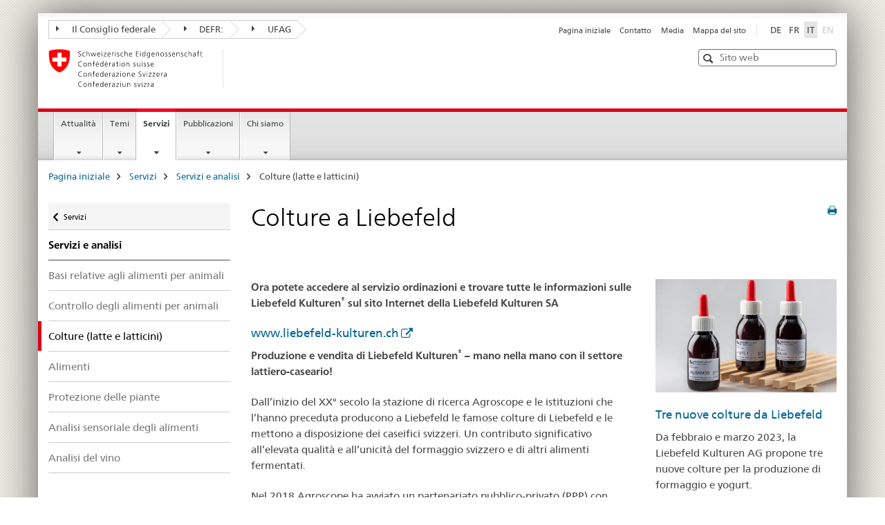

--- FILE ---
content_type: text/html;charset=utf-8
request_url: https://www.agroscope.admin.ch/agroscope/it/home/servizi/sostegno/kulturen.html
body_size: 11109
content:

<!DOCTYPE HTML>
<!--[if lt IE 7 ]> <html lang="it" class="no-js ie6 oldie"> <![endif]-->
<!--[if IE 7 ]> <html lang="it" class="no-js ie7 oldie"> <![endif]-->
<!--[if IE 8 ]> <html lang="it" class="no-js ie8 oldie"> <![endif]-->
<!--[if IE 9 ]> <html lang="it" class="no-js ie9"> <![endif]-->
<!--[if gt IE 9 ]><!--><html lang="it" class="no-js no-ie"> <!--<![endif]-->


    
<head>
    
    


	
	
		<title>Colture a Liebefeld</title>
	
	


<meta charset="utf-8" />
<meta http-equiv="X-UA-Compatible" content="IE=edge" />
<meta name="viewport" content="width=device-width, initial-scale=1.0" />
<meta http-equiv="cleartype" content="on" />


	<meta name="msapplication-TileColor" content="#ffffff"/>
	<meta name="msapplication-TileImage" content="/etc/designs/core/frontend/guidelines/img/ico/mstile-144x144.png"/>
	<meta name="msapplication-config" content="/etc/designs/core/frontend/guidelines/img/ico/browserconfig.xml"/>



	
	
		
			<meta name="description" content="Für die Herstellung von Käse, Joghurt und weiteren fermentierten Milchprodukten müssen der Milch Mikroorganismen zugesetzt werden. Agroscope verkauft die Kulturen hauptsächlich an gewerbliche Käsereien in der ganzen Schweiz. " />
		
	




	<meta name="google-site-verification" content="9zTi5rX7HBnTEg6dPPdrJBbiMJd1uJpE8xnm7cfoEKU" />


<meta name="language" content="it" />
<meta name="author" content="Agroscope" />




	<!-- current page in other languages -->
	
		<link rel="alternate" type="text/html" href="/agroscope/de/home/services/dienste/kulturen.html" hreflang="de" lang="de"/>
	
		<link rel="alternate" type="text/html" href="/agroscope/it/home/servizi/sostegno/kulturen.html" hreflang="it" lang="it"/>
	
		<link rel="alternate" type="text/html" href="/agroscope/fr/home/services/soutien/kulturen.html" hreflang="fr" lang="fr"/>
	




	<meta name="twitter:card" content="summary"/>
	
	
		<meta property="og:url" content="https://www.agroscope.admin.ch/agroscope/it/home/services/dienste/kulturen.html"/>
	
	<meta property="og:type" content="article"/>
	
		<meta property="og:title" content="Colture a Liebefeld"/>
	
	
		<meta property="og:description" content="Für die Herstellung von Käse, Joghurt und weiteren fermentierten Milchprodukten müssen der Milch Mikroorganismen zugesetzt werden. Agroscope verkauft die Kulturen hauptsächlich an gewerbliche Käsereien in der ganzen Schweiz. "/>
	
	






    









	<!--style type="text/css" id="antiClickjack">body{display:none !important;}</style-->
	<script type="text/javascript">

		var styleElement = document.createElement('STYLE');
		styleElement.setAttribute('id', 'antiClickjack');
		styleElement.setAttribute('type', 'text/css');
		styleElement.innerHTML = 'body {display:none !important;}';
		document.getElementsByTagName('HEAD')[0].appendChild(styleElement);

		if (self === top) {
			var antiClickjack = document.getElementById("antiClickjack");
			antiClickjack.parentNode.removeChild(antiClickjack);
		} else {
			top.location = self.location;
		}
	</script>




<script src="/etc.clientlibs/clientlibs/granite/jquery.min.js"></script>
<script src="/etc.clientlibs/clientlibs/granite/utils.min.js"></script>



	<script>
		Granite.I18n.init({
			locale: "it",
			urlPrefix: "/libs/cq/i18n/dict."
		});
	</script>



	<link rel="stylesheet" href="/etc/designs/core/frontend/guidelines.min.css" type="text/css">

	<link rel="stylesheet" href="/etc/designs/core/frontend/modules.min.css" type="text/css">

	
	<link rel="shortcut icon" href="/etc/designs/core/frontend/guidelines/img/ico/favicon.ico">
	<link rel="apple-touch-icon" sizes="57x57" href="/etc/designs/core/frontend/guidelines/img/ico/apple-touch-icon-57x57.png"/>
	<link rel="apple-touch-icon" sizes="114x114" href="/etc/designs/core/frontend/guidelines/img/ico/apple-touch-icon-114x114.png"/>
	<link rel="apple-touch-icon" sizes="72x72" href="/etc/designs/core/frontend/guidelines/img/ico/apple-touch-icon-72x72.png"/>
	<link rel="apple-touch-icon" sizes="144x144" href="/etc/designs/core/frontend/guidelines/img/ico/apple-touch-icon-144x144.png"/>
	<link rel="apple-touch-icon" sizes="60x60" href="/etc/designs/core/frontend/guidelines/img/ico/apple-touch-icon-60x60.png"/>
	<link rel="apple-touch-icon" sizes="120x120" href="/etc/designs/core/frontend/guidelines/img/ico/apple-touch-icon-120x120.png"/>
	<link rel="apple-touch-icon" sizes="76x76" href="/etc/designs/core/frontend/guidelines/img/ico/apple-touch-icon-76x76.png"/>
	<link rel="icon" type="image/png" href="/etc/designs/core/frontend/guidelines/img/ico/favicon-96x96.png" sizes="96x96"/>
	<link rel="icon" type="image/png" href="/etc/designs/core/frontend/guidelines/img/ico/favicon-16x16.png" sizes="16x16"/>
	<link rel="icon" type="image/png" href="/etc/designs/core/frontend/guidelines/img/ico/favicon-32x32.png" sizes="32x32"/>







	<!--[if lt IE 9]>
		<script src="https://cdnjs.cloudflare.com/polyfill/v2/polyfill.js?version=4.8.0"></script>
	<![endif]-->



    



    
        

	

    

</head>


    

<body class="mod mod-layout   skin-layout-template-contentpagewide" data-glossary="/agroscope/it/home.glossaryjs.json">

<div class="mod mod-contentpagewide">
<ul class="access-keys" role="navigation">
    <li><a href="/agroscope/it/home.html" accesskey="0">Homepage</a></li>
    
    <li><a href="#main-navigation" accesskey="1">Main navigation</a></li>
    
    
    <li><a href="#content" accesskey="2">Content area</a></li>
    
    
    <li><a href="#site-map" accesskey="3">Sitemap</a></li>
    
    
    <li><a href="#search-field" accesskey="4">Search</a></li>
    
</ul>
</div>

<!-- begin: container -->
<div class="container container-main">

    


<header style="background-size: cover; background-image:" role="banner">
	

	<div class="clearfix">
		
			


	



	<nav class="navbar treecrumb pull-left">

		
		
			<h2 class="sr-only">Treecrumb amministrazione federale</h2>
		

		
			
				<ul class="nav navbar-nav">
				

						

						
						<li class="dropdown">
							
							
								
									<a id="federalAdministration-dropdown" href="#" aria-label="Il Consiglio federale" class="dropdown-toggle" data-toggle="dropdown"><span class="icon icon--right"></span> Il Consiglio federale</a>
								
								
							

							
								
								<ul class="dropdown-menu" role="menu" aria-labelledby="federalAdministration-dropdown">
									
										
										<li class="dropdown-header">
											
												
													<a href="https://www.admin.ch/gov/it/pagina-iniziale.html" aria-label="Il Consiglio federale admin.ch" target="_blank" title="">Il Consiglio federale admin.ch</a>
												
												
											

											
											
												
													<ul>
														<li>
															
																
																
																
																	<a href="http://www.bk.admin.ch/index.html?lang=it" aria-label="CaF: Cancelleria federale" target="_blank" title=""> CaF: Cancelleria federale</a>
																
															
														</li>
													</ul>
												
											
												
													<ul>
														<li>
															
																
																
																
																	<a href="http://www.eda.admin.ch/eda/it/home.html" aria-label="DFAE: Dipartimento federale degli affari esteri" target="_blank" title=""> DFAE: Dipartimento federale degli affari esteri</a>
																
															
														</li>
													</ul>
												
											
												
													<ul>
														<li>
															
																
																
																
																	<a href="https://www.edi.admin.ch/edi/it/home.html" aria-label="DFI: Dipartimento federale dell&#39;interno" target="_blank" title=""> DFI: Dipartimento federale dell&#39;interno</a>
																
															
														</li>
													</ul>
												
											
												
													<ul>
														<li>
															
																
																
																
																	<a href="http://www.ejpd.admin.ch/content/ejpd/it/home.html" aria-label="DFGP: Dipartimento federale di giustizia e polizia" target="_blank" title=""> DFGP: Dipartimento federale di giustizia e polizia</a>
																
															
														</li>
													</ul>
												
											
												
													<ul>
														<li>
															
																
																
																
																	<a href="http://www.vbs.admin.ch/it/home.html" aria-label="DDPS: Dipartimento federale della difesa, della protezione della popolazione e dello sport" target="_blank" title=""> DDPS: Dipartimento federale della difesa, della protezione della popolazione e dello sport</a>
																
															
														</li>
													</ul>
												
											
												
													<ul>
														<li>
															
																
																
																
																	<a href="https://www.efd.admin.ch/efd/it/home.html" aria-label="DFF: Dipartimento federale delle finanze" target="_blank" title=""> DFF: Dipartimento federale delle finanze</a>
																
															
														</li>
													</ul>
												
											
												
													<ul>
														<li>
															
																
																
																
																	<a href="https://www.wbf.admin.ch/wbf/it/home.html" aria-label="DEFR: Dipartimento federale dell&#39;economia, della formazione e della ricerca" target="_blank" title=""> DEFR: Dipartimento federale dell&#39;economia, della formazione e della ricerca</a>
																
															
														</li>
													</ul>
												
											
												
													<ul>
														<li>
															
																
																
																
																	<a href="https://www.uvek.admin.ch/uvek/it/home.html" aria-label="DATEC: Dipartimento federale dell&#39;ambiente, dei trasporti, dell&#39;energia e delle comunicazioni" target="_blank" title=""> DATEC: Dipartimento federale dell&#39;ambiente, dei trasporti, dell&#39;energia e delle comunicazioni</a>
																
															
														</li>
													</ul>
												
											
										</li>
									
								</ul>
							
						</li>
					

						

						
						<li class="dropdown">
							
							
								
									<a id="departement-dropdown" href="#" aria-label="DEFR:" class="dropdown-toggle" data-toggle="dropdown"><span class="icon icon--right"></span> DEFR:</a>
								
								
							

							
								
								<ul class="dropdown-menu" role="menu" aria-labelledby="departement-dropdown">
									
										
										<li class="dropdown-header">
											
												
													<a href="https://www.wbf.admin.ch/wbf/it/home.html" aria-label="DEFR: Dipartimento federale dell&#39;economia, della formazione e della ricerca" target="_blank" title="">DEFR: Dipartimento federale dell&#39;economia, della formazione e della ricerca</a>
												
												
											

											
											
												
													<ul>
														<li>
															
																
																
																
																	<a href="https://www.seco.admin.ch/seco/it/home.html" aria-label="SECO: Segreteria di Stato dell&#39;economia" target="_blank" title=""> SECO: Segreteria di Stato dell&#39;economia</a>
																
															
														</li>
													</ul>
												
											
												
													<ul>
														<li>
															
																
																
																
																	<a href="https://www.sbfi.admin.ch/sbfi/it/home.html" aria-label="SEFRI: La Segreteria di Stato per la formazione, la ricerca e l’innovazione" target="_blank" title=""> SEFRI: La Segreteria di Stato per la formazione, la ricerca e l’innovazione</a>
																
															
														</li>
													</ul>
												
											
												
													<ul>
														<li>
															
																
																
																
																	<a href="https://www.bwl.admin.ch/bwl/it/home.html" aria-label="UFAE: Ufficio federale per l&#39;approvvigionamento economico del Paese" target="_blank" title=""> UFAE: Ufficio federale per l&#39;approvvigionamento economico del Paese</a>
																
															
														</li>
													</ul>
												
											
												
													<ul>
														<li>
															
																
																
																
																	<a href="https://www.bwo.admin.ch/bwo/it/home.html" aria-label="UFAB: Ufficio federale delle abitazioni" target="_blank" title=""> UFAB: Ufficio federale delle abitazioni</a>
																
															
														</li>
													</ul>
												
											
												
													<ul>
														<li>
															
																
																
																
																	<a href="https://www.kti.admin.ch/kti/it/home.html" aria-label="CTI: Commissione per la tecnologia e l&#39;innovazione" target="_blank" title=""> CTI: Commissione per la tecnologia e l&#39;innovazione</a>
																
															
														</li>
													</ul>
												
											
												
													<ul>
														<li>
															
																
																
																
																	<a href="https://www.zivi.admin.ch/zivi/it/home.html" aria-label="CIVI: Ufficio federale del servizio civile" target="_blank" title=""> CIVI: Ufficio federale del servizio civile</a>
																
															
														</li>
													</ul>
												
											
												
													<ul>
														<li>
															
																
																
																
																	<a href="https://www.konsum.admin.ch/bfk/it/home.html" aria-label="UFDC: Ufficio federale del consumo" target="_blank" title=""> UFDC: Ufficio federale del consumo</a>
																
															
														</li>
													</ul>
												
											
												
													<ul>
														<li>
															
																
																
																
																	<a href="https://www.preisueberwacher.admin.ch/pue/it/home.html" aria-label="SPR: Sorveglianza dei prezzi" target="_blank" title=""> SPR: Sorveglianza dei prezzi</a>
																
															
														</li>
													</ul>
												
											
												
													<ul>
														<li>
															
																
																
																
																	<a href="https://www.weko.admin.ch/weko/it/home.html" aria-label="COMCO: Commissione della concorrenza" target="_blank" title=""> COMCO: Commissione della concorrenza</a>
																
															
														</li>
													</ul>
												
											
										</li>
									
								</ul>
							
						</li>
					

						

						
						<li class="dropdown">
							
							
								
								
									<a id="federalOffice-dropdown" href="#" aria-label="UFAG" class="dropdown-toggle"><span class="icon icon--right"></span> UFAG</a>
								
							

							
						</li>
					
				</ul>
			
			
		
	</nav>




		

		
<!-- begin: metanav -->
<section class="nav-services clearfix">
	
	
		


	
	<h2>Colture a Liebefeld</h2>

	

		
		

		<nav class="nav-lang">
			<ul>
				
					<li>
						
							
							
								<a href="/agroscope/de/home/services/dienste/kulturen.html" lang="de" title="tedesco" aria-label="tedesco">DE</a>
							
							
						
					</li>
				
					<li>
						
							
							
								<a href="/agroscope/fr/home/services/soutien/kulturen.html" lang="fr" title="francese" aria-label="francese">FR</a>
							
							
						
					</li>
				
					<li>
						
							
								<a class="active" lang="it" title="italiano selected" aria-label="italiano selected">IT</a>
							
							
							
						
					</li>
				
					<li>
						
							
							
							
								<a class="disabled" lang="en" title="inglese" aria-label="inglese">EN<span class="sr-only">disabled</span></a>
							
						
					</li>
				
			</ul>
		</nav>

	


		
		

    
        
            
            

                
                <h2 class="sr-only">Service navigation</h2>

                <nav class="nav-service">
                    <ul>
                        
                        
                            <li><a href="/agroscope/it/home.html" title="Pagina iniziale" aria-label="Pagina iniziale" data-skipextcss="true">Pagina iniziale</a></li>
                        
                            <li><a href="/agroscope/it/home/chi-siamo/sedi-contatti.html" title="Contatto" aria-label="Contatto" data-skipextcss="true">Contatto</a></li>
                        
                            <li><a href="/agroscope/it/home/attualita/servizio-media.html" title="Media" aria-label="Media" data-skipextcss="true">Media</a></li>
                        
                            <li><a href="/agroscope/it/home/sitemap.html" title="Mappa del sito" aria-label="Mappa del sito" data-skipextcss="true">Mappa del sito</a></li>
                        
                    </ul>
                </nav>

            
        
    


	
	
</section>
<!-- end: metanav -->

	</div>

	
		

	
	
		
<div class="mod mod-logo">
    
        
            
                <a href="/agroscope/it/home.html" class="brand hidden-xs" id="logo" title="Pagina iniziale" aria-label="Pagina iniziale">
                    <img src="/etc/designs/core/frontend/guidelines/img/logo-CH.svg" onerror="this.onerror=null; this.src='/etc/designs/core/frontend/guidelines/img/logo-CH.png'" alt="Agroscope"/>
                </a>
                
            
        
        
    
</div>

	


	

 	
		


	



	
	
		

<div class="mod mod-searchfield">

	
		

		
			

			<!-- begin: sitesearch desktop-->
			<div class="mod mod-searchfield global-search global-search-standard">
				<form action="/agroscope/it/home/ricerca.html" class="form-horizontal form-search pull-right">
					<h2 class="sr-only">Ricerca</h2>
					<label for="search-field" class="sr-only"></label>
					<input id="search-field" name="query" class="form-control search-field" type="text" placeholder="Sito web"/>
                    <button class="icon icon--search icon--before" tabindex="0" role="button">
                        <span class="sr-only"></span>
                    </button>
                    <button class="icon icon--close icon--after search-reset" tabindex="0" role="button"><span class="sr-only"></span></button>
					<div class="search-results">
						<div class="search-results-list"></div>
					</div>
				</form>
			</div>
			<!-- end: sitesearch desktop-->

		
	

</div>

	



	

	

 	


</header>



    


	
	
		

<div class="mod mod-mainnavigation">

	<!-- begin: mainnav -->
	<div class="nav-main yamm navbar" id="main-navigation">

		<h2 class="sr-only">
			Navigazione principale
		</h2>

		
			


<!-- mobile mainnav buttonbar -->
 <section class="nav-mobile">
	<div class="table-row">
		<div class="nav-mobile-header">
			<div class="table-row">
				<span class="nav-mobile-logo">
					
						
						
							<img src="/etc/designs/core/frontend/guidelines/img/swiss.svg" onerror="this.onerror=null; this.src='/etc/designs/core/frontend/guidelines/img/swiss.png'" alt="Agroscope"/>
						
					
				</span>
				<h2>
					<a href="/agroscope/it/home.html" title="Pagina iniziale" aria-label="Pagina iniziale">Agroscope</a>
				</h2>
			</div>
		</div>
		<div class="table-cell dropdown">
			<a href="#" class="nav-mobile-menu dropdown-toggle" data-toggle="dropdown">
				<span class="icon icon--menu"></span>
			</a>
			<div class="drilldown dropdown-menu" role="menu">
				<div class="drilldown-container">
					<nav class="nav-page-list">
						
							<ul aria-controls="submenu">
								
									
									
										<li>
											
												
												
													<a href="/agroscope/it/home/attualita.html">Attualità</a>
												
											
										</li>
									
								
							</ul>
						
							<ul aria-controls="submenu">
								
									
									
										<li>
											
												
												
													<a href="/agroscope/it/home/temi.html">Temi</a>
												
											
										</li>
									
								
							</ul>
						
							<ul aria-controls="submenu">
								
									
									
										<li>
											
												
												
													<a href="/agroscope/it/home/servizi.html">Servizi</a>
												
											
										</li>
									
								
							</ul>
						
							<ul aria-controls="submenu">
								
									
									
										<li>
											
												
												
													<a href="/agroscope/it/home/pubblicazioni.html">Pubblicazioni</a>
												
											
										</li>
									
								
							</ul>
						
							<ul aria-controls="submenu">
								
									
									
										<li>
											
												
												
													<a href="/agroscope/it/home/chi-siamo.html">Chi siamo</a>
												
											
										</li>
									
								
							</ul>
						

						<button class="yamm-close-bottom" aria-label="Chiudere">
							<span class="icon icon--top" aria-hidden="true"></span>
						</button>
					</nav>
				</div>
			</div>
		</div>
		<div class="table-cell dropdown">
			<a href="#" class="nav-mobile-menu dropdown-toggle" data-toggle="dropdown">
				<span class="icon icon--search"></span>
			</a>
			<div class="dropdown-menu" role="menu">
				
				



	
		


<div class="mod mod-searchfield">

    
        <div class="mod mod-searchfield global-search global-search-mobile">
            <form action="/agroscope/it/home/ricerca.html" class="form  mod-searchfield-mobile" role="form">
                <h2 class="sr-only">Ricerca</h2>
                <label for="search-field-phone" class="sr-only">
                    
                </label>
                <input id="search-field-phone" name="query" class="search-input form-control" type="text" placeholder="Sito web"/>
                <button class="icon icon--search icon--before" tabindex="0" role="button">
                    <span class="sr-only"></span>
                </button>
                <button class="icon icon--close icon--after search-reset" tabindex="0" role="button"><span class="sr-only"></span></button>

                <div class="search-results">
                    <div class="search-results-list"></div>
                </div>
            </form>
        </div>
    

</div>

	
	


				
			</div>
		</div>
	</div>
</section>

		

		
		<ul class="nav navbar-nav" aria-controls="submenu">

			
			

				
                
				

				<li class="dropdown yamm-fw  ">
					
						
			      		
							<a href="/agroscope/it/home/attualita.html" aria-label="Attualità" class="dropdown-toggle" data-toggle="dropdown" data-url="/agroscope/it/home/aktuell/_jcr_content/par.html">Attualità</a>
							
							<ul class="dropdown-menu" role="menu" aria-controls="submenu">
								<li>
									<div class="yamm-content container-fluid">
										<div class="row">
											<div class="col-sm-12">
												<button class="yamm-close btn btn-link icon icon--after icon--close pull-right">Chiudere</button>
											</div>
										</div>
										<div class="row">
											<div class="col-md-12 main-column">

											</div>
										</div>
										<br><br><br>
										<button class="yamm-close-bottom" aria-label="Chiudere"><span class="icon icon--top"></span></button>
									</div>
								</li>
							</ul>
						
					
				</li>
			

				
                
				

				<li class="dropdown yamm-fw  ">
					
						
			      		
							<a href="/agroscope/it/home/temi.html" aria-label="Temi" class="dropdown-toggle" data-toggle="dropdown" data-url="/agroscope/it/home/themen/_jcr_content/par.html">Temi</a>
							
							<ul class="dropdown-menu" role="menu" aria-controls="submenu">
								<li>
									<div class="yamm-content container-fluid">
										<div class="row">
											<div class="col-sm-12">
												<button class="yamm-close btn btn-link icon icon--after icon--close pull-right">Chiudere</button>
											</div>
										</div>
										<div class="row">
											<div class="col-md-12 main-column">

											</div>
										</div>
										<br><br><br>
										<button class="yamm-close-bottom" aria-label="Chiudere"><span class="icon icon--top"></span></button>
									</div>
								</li>
							</ul>
						
					
				</li>
			

				
                
				

				<li class="dropdown yamm-fw  current">
					
						
			      		
							<a href="/agroscope/it/home/servizi.html" aria-label="Servizi" class="dropdown-toggle" data-toggle="dropdown" data-url="/agroscope/it/home/services/_jcr_content/par.html">Servizi<span class="sr-only">current page</span></a>
							
							<ul class="dropdown-menu" role="menu" aria-controls="submenu">
								<li>
									<div class="yamm-content container-fluid">
										<div class="row">
											<div class="col-sm-12">
												<button class="yamm-close btn btn-link icon icon--after icon--close pull-right">Chiudere</button>
											</div>
										</div>
										<div class="row">
											<div class="col-md-12 main-column">

											</div>
										</div>
										<br><br><br>
										<button class="yamm-close-bottom" aria-label="Chiudere"><span class="icon icon--top"></span></button>
									</div>
								</li>
							</ul>
						
					
				</li>
			

				
                
				

				<li class="dropdown yamm-fw  ">
					
						
			      		
							<a href="/agroscope/it/home/pubblicazioni.html" aria-label="Pubblicazioni" class="dropdown-toggle" data-toggle="dropdown" data-url="/agroscope/it/home/publikationen/_jcr_content/par.html">Pubblicazioni</a>
							
							<ul class="dropdown-menu" role="menu" aria-controls="submenu">
								<li>
									<div class="yamm-content container-fluid">
										<div class="row">
											<div class="col-sm-12">
												<button class="yamm-close btn btn-link icon icon--after icon--close pull-right">Chiudere</button>
											</div>
										</div>
										<div class="row">
											<div class="col-md-12 main-column">

											</div>
										</div>
										<br><br><br>
										<button class="yamm-close-bottom" aria-label="Chiudere"><span class="icon icon--top"></span></button>
									</div>
								</li>
							</ul>
						
					
				</li>
			

				
                
				

				<li class="dropdown yamm-fw  ">
					
						
			      		
							<a href="/agroscope/it/home/chi-siamo.html" aria-label="Chi siamo" class="dropdown-toggle" data-toggle="dropdown" data-url="/agroscope/it/home/ueberuns/_jcr_content/par.html">Chi siamo</a>
							
							<ul class="dropdown-menu" role="menu" aria-controls="submenu">
								<li>
									<div class="yamm-content container-fluid">
										<div class="row">
											<div class="col-sm-12">
												<button class="yamm-close btn btn-link icon icon--after icon--close pull-right">Chiudere</button>
											</div>
										</div>
										<div class="row">
											<div class="col-md-12 main-column">

											</div>
										</div>
										<br><br><br>
										<button class="yamm-close-bottom" aria-label="Chiudere"><span class="icon icon--top"></span></button>
									</div>
								</li>
							</ul>
						
					
				</li>
			
		</ul>
	</div>
</div>

	



    

<!-- begin: main -->
<div class="container-fluid hidden-xs">
	<div class="row">
		<div class="col-sm-12">
			
	


<div class="mod mod-breadcrumb">
	<h2 id="br1" class="sr-only">Breadcrumb</h2>
	<ol class="breadcrumb" role="menu" aria-labelledby="br1">
		
			<li><a href="/agroscope/it/home.html" title="Pagina iniziale" aria-label="Pagina iniziale">Pagina iniziale</a><span class="icon icon--greater"></span></li>
		
			<li><a href="/agroscope/it/home/servizi.html" title="Servizi" aria-label="Servizi">Servizi</a><span class="icon icon--greater"></span></li>
		
			<li><a href="/agroscope/it/home/servizi/sostegno.html" title="Servizi e analisi" aria-label="Servizi e analisi">Servizi e analisi</a><span class="icon icon--greater"></span></li>
		
		<li class="active" role="presentation">Colture (latte e latticini)</li>
	</ol>
</div>

	
		</div>
	</div>
</div>



	
	
		<div class="container-fluid">
			

<div class="row">
	<div class="col-sm-4 col-md-3 drilldown">
		

<div class="mod mod-leftnavigation">

		<a href="#collapseSubNav" data-toggle="collapse" class="collapsed visible-xs">Navigazione secondaria</a>
		<div class="drilldown-container">
			<nav class="nav-page-list">
				
					<a href="/agroscope/it/home/servizi.html" class="icon icon--before icon--less visible-xs">Torna alla pagina principale</a>

					<a href="/agroscope/it/home/servizi.html" class="icon icon--before icon--less"><span class="sr-only">Ritorna a </span>Servizi</a>
				
				<ul>
					
						
							
							
								<li class="list-emphasis">
									<a href="/agroscope/it/home/servizi/sostegno.html">Servizi e analisi</a>
								</li>
							
						
					

					
					
					

					
						
							
							
								
									
									
										<li>
											<a href="/agroscope/it/home/servizi/sostegno/alimenti-per-animali.html">Basi relative agli alimenti per animali</a>
										</li>
									
								
							
						
					
						
							
							
								
									
									
										<li>
											<a href="/agroscope/it/home/servizi/sostegno/futtermittelkontrolle.html">Controllo degli alimenti per animali</a>
										</li>
									
								
							
						
					
						
							
								<li class="active">
									Colture (latte e latticini) <span class="sr-only">selected</span>
								</li>
							
							
						
					
						
							
							
								
									
									
										<li>
											<a href="/agroscope/it/home/servizi/sostegno/lebensmittel.html">Alimenti</a>
										</li>
									
								
							
						
					
						
							
							
								
									
									
										<li>
											<a href="/agroscope/it/home/servizi/sostegno/protezione-delle-piante.html">Protezione delle piante</a>
										</li>
									
								
							
						
					
						
							
							
								
									
									
										<li>
											<a href="/agroscope/it/home/servizi/sostegno/analisi-sensoriale-degli-alimenti.html">Analisi sensoriale degli alimenti</a>
										</li>
									
								
							
						
					
						
							
							
								
									
									
										<li>
											<a href="/agroscope/it/home/servizi/sostegno/metodi-analitici.html">Analisi del vino</a>
										</li>
									
								
							
						
					
				</ul>
			</nav>
		</div>

</div>

	</div>
	<div class="col-sm-8 col-md-9 main-column main-content js-glossary-context" id="content">
    	

<div class="visible-xs visible-sm">
	<p><a href="#context-sidebar" class="icon icon--before icon--root">Fine pagina</a></p>
</div>

<div class="contentHead">
	



<div class="mod mod-backtooverview">
	
</div>


	
	


	
	
		<a href="javascript:$.printPreview.printPreview()" onclick="" class="icon icon--before icon--print pull-right" title="Stampa la pagina"></a>
	




	
	

<div class="mod mod-contentpagewide">
    <h1 class="text-inline">Colture a Liebefeld</h1>
</div>

</div>	






<div class="mod mod-columncontrols">
		
			
			
				
					
					
						<div class="row">
							
								<div class="col-sm-4">
									
<div class="mod mod-image">
	
		
			
		
		
	
</div>


    
        
    



								</div>
							
								<div class="col-sm-4">
									
<div class="mod mod-image">
	
		
			
		
		
	
</div>


    
        
    



								</div>
							
								<div class="col-sm-4">
									
<div class="mod mod-image">
	
		
			
		
		
	
</div>


    
        
    



								</div>
							
						</div>
					
				
			
		
</div>


<div class="mod mod-columncontrols">
		
			
			
				
					
					
						<div class="row">
							
								<div class="col-md-8">
									
<div class="mod mod-text">
    
        
        
            <article class="clearfix">
                
                    <p><b>Ora potete accedere al servizio ordinazioni e trovare tutte le informazioni sulle Liebefeld Kulturen<sup>®</sup> sul sito Internet della Liebefeld Kulturen SA</b></p>
<h3><a href="http://www.liebefeld-kulturen.ch/it/" target="_blank" class="icon icon--after icon--external" title="">www.liebefeld-kulturen.ch</a></h3>
<p><b>Produzione e vendita di Liebefeld Kulturen<sup>®</sup> – mano nella mano con il settore lattiero-caseario!</b></p>
<p>Dall’inizio del XX° secolo la stazione di ricerca Agroscope e le istituzioni che l’hanno preceduta producono a Liebefeld le famose colture di Liebefeld e le mettono a disposizione dei caseifici svizzeri. Un contributo significativo all’elevata qualità e all’unicità del formaggio svizzero e di altri alimenti fermentati.</p>
<p>Nel 2018 Agroscope ha avviato un partenariato pubblico-privato (PPP) con l’industria casearia, al fine di garantire la riproduzione a lungo termine delle colture, a beneficio dei produttori svizzeri di formaggio, e di condividere le responsabilità, rendendo le colture casearie di proprietà congiunta della Confederazione e del settore.</p>
<p>Dal 1° ottobre 2019, la neocostituita Liebefeld Kulturen SA affida la riproduzione delle colture ad Agroscope, presso la sua sede di Liebefeld; la società vende poi le colture ai clienti finali. La Liebefeld Kulturen SA è composta dai rappresentanti di Fromarte, dalle organizzazioni di categoria, dai produttori svizzeri di latte e dai trasformatori di latte interessati.</p>
<p><a href="/agroscope/it/home/chi-siamo/organizzazione/centri-competenza-settori-ricerca-strategici/sistemi-microbici-derrate-alimentari/qualita-formaggio-colture-territorio.html">La ricerca e lo sviluppo</a>, il <a href="/agroscope/it/home/chi-siamo/organizzazione/centri-competenza-settori-ricerca-strategici/sistemi-microbici-derrate-alimentari/produzione-colture.html">know-how in materia di produzione</a> su tutto ciò che riguarda le colture, nonché la manutenzione della <a href="/agroscope/it/home/chi-siamo/organizzazione/centri-competenza-settori-ricerca-strategici/metodi-analisi/fermenti.html">collezione di ceppi</a> rimarranno presso Agroscope anche in futuro.</p>
<p>Nonostante le nuove strutture, gli elevati standard sono rimasti sempre gli stessi: le migliori colture svizzere per il miglior formaggio svizzero!</p>
<div style="left: -10000px; top: 0px; width: 9000px; height: 16px; overflow: hidden; position: absolute;"><div>&nbsp;</div>
</div>

                
                
            </article>
        
    
</div>
<div class="mod mod-image">
	
		
		
			
				
				
				
				
					<figure class="">
						<img src="/agroscope/it/home/servizi/sostegno/kulturen/_jcr_content/par/columncontrols_287442945/items/0/column/image_554112871/image.imagespooler.png/1573544602909/Logo-Liebefeld-Kulturen.png" alt="Colture a Liebefeld"/>
					</figure>
				
			
		
	
</div>
<div class="mod mod-text">
    
        
        
            <article class="clearfix">
                
                    <p>&nbsp;</p>
<p>&nbsp;</p>

                
                
            </article>
        
    
</div>
<div class="mod mod-headline">
	
		
		
			<div class="list-group">
				<div class="list-group-header">
					<h2 class="pull-left">Maggiori informazioni sulle nuove strutture</h2>
					
				</div>
			</div>
		
		
	
</div>

<div class="mod mod-text">
    
        
        
            <article class="clearfix">
                
                    <p>07.10.2019<br>
<br>
<a href="https://www.liebefeld-kulturen.ch/wp-content/uploads/2019/10/MM_Liebefeld_Kulturen_AG_d_7.10.19.pdf" target="_blank" class="icon icon--after icon--external" title="">Liebefeld Kulturen AG nimmt operative Geschäftstätigkeit auf</a><br>
Unter anderem dank den einzigartigen mikrobiellen Kulturen sowie deren Reproduktion auf höchstem Niveau steht Schweizer Käse weltweit an der Qualitätsspitze. Insbesondere die in der Schweiz verwendeten, traditionellen Rohmischkulturen bringen gegenüber den im Ausland meist eingesetzten industriellen Kulturen gewichtige Vorteile: Sie machen den Schweizer Käse sowohl unverwechselbar als auch weniger anfällig auf Qualitätsmängel z.B. durch Bakteriophagen.<br>
&nbsp;</p>

                
                
            </article>
        
    
</div>
<div class="mod mod-text">
    
        
        
            <article class="clearfix">
                
                    <p>19.03.2019<br>
<br>
<a href="https://www.agroscope.admin.ch/agroscope/de/home/aktuell/medieninformationen/medienmitteilungen.msg-id-74386.html" target="_blank" class="icon icon--after icon--external" title="">Privatisierung Käsekulturen: Liebefeld Kulturen AG ist gestartet</a><br>
Ende November 2018 hat der Bund die Käsekulturen in das Gesamteigentum des Bundes und der Branche eingebracht. Neu lässt eine Aktiengesellschaft, die Liebefeld Kulturen AG, die Kulturen im Lohnauftrag durch Agroscope reproduzieren. Die Gründung der AG ist jetzt erfolgt; am 19. März 2019 fand die erste Verwaltungsratssitzung statt<br>
&nbsp;</p>
<div style="left: -10000px; top: 0px; width: 9000px; height: 16px; overflow: hidden; position: absolute;"><div>&nbsp;</div>
</div>

                
                
            </article>
        
    
</div>


<div class="mod mod-nsbsinglemessage">
    
        

        
            <div class="list-group news-feed">

                

                <div class="list-group-item">
                    29.11.2018
                    <h3>
                        <a href="/agroscope/it/home/attualita/servizio-media/comunicati-stampa-media.msg-id-73134.html">
                            Le colture casearie svizzere diventano proprietà comune della Confederazione e del settore lattiero-caseario
                        </a>
                    </h3>
                    
                        <p>
                            Il settore lattiero-caseario svizzero è ora ufficialmente comproprietario delle colture casearie. Il 29 novembre 2018, in presenza del consigliere federale Johann Schneider-Ammann, la Confederazione e il settore lattiero-caseario svizzero hanno firmato un contratto che regola la proprietà delle colture casearie. La leadership svizzera sul mercato nazionale e internazionale nella qualità di numerosi formaggi dipende dall’elevata qualità delle colture batteriche e dalla loro riproduzione. Per garantire sul lungo periodo la riproduzione delle colture a favore dei produttori svizzeri e condividere le responsabilità, Agroscope ha stretto un partenariato pubblico-privato (PPP) con il settore lattiero-caseario. Secondo gli accordi, Agroscope continuerà a gestire la collezione di ceppi batterici e a riprodurre le colture per i produttori svizzeri di formaggio, ma d’ora in poi lo farà su incarico del settore.
                        </p>
                    
                </div>
            </div>
        

    
</div>



    
        
    



								</div>
							
								<div class="col-md-4">
									


<div class="mod mod-teaser">



    
    
        
            
            

            
            
                

                
                
                <div>
                    <div class="clearfix  ">
                        
                        
                            
                            
                                <a href="/agroscope/it/home/attualita/newsroom/2023/02-16_neue-liebefeld-kulturen.html" data-skipextcss="true"><img src="/agroscope/it/home/attualita/newsroom/2023/02-16_neue-liebefeld-kulturen/_jcr_content/image.imagespooler.jpg/1676546918569/liebefeld-kulturen.jpg" alt=""/></a>
                            
                        
                        
                        
                        
                            
                                <h3>
                                    <a href="/agroscope/it/home/attualita/newsroom/2023/02-16_neue-liebefeld-kulturen.html" title="Tre nuove colture da Liebefeld" aria-label="Tre nuove colture da Liebefeld" data-skipextcss="true">Tre nuove colture da Liebefeld</a>
                                </h3>
                            
                            
                        
                        <p>Da febbraio e marzo 2023, la Liebefeld Kulturen AG propone tre nuove colture per la produzione di formaggio e yogurt.<br/><br/><br/></p>
                        
                    </div>
                </div>
            
        
    

</div>

<div class="mod mod-headline">
	
		
		
			<div class="list-group">
				<div class="list-group-header">
					<h4 class="pull-left">Ordinazione</h4>
					
				</div>
			</div>
		
		
	
</div>

<div class="mod mod-link">
	
		
		
			<p>
				<a href="https://www.liebefeld-kulturen.ch/kulturen-bestellen/" aria-label="Ordinare le colture &amp; info" target="_blank" class="icon icon--after icon--external" title="">Ordinare le colture &amp; info</a>
			</p>
		
	
</div>
<div class="mod mod-image">
	
		
			
		
		
	
</div>


    
        
    



								</div>
							
						</div>
					
				
			
		
</div>




    
        
    


		






<div class="mod mod-backtooverview">
	
</div>




<div class="clearfix">
	





	
	
	
		
	







	
	


	<p class="pull-right">
		<small>
			
				<a href="#" class="icon icon--before icon--power hidden-print">
					Inizio pagina
				</a>
			
		</small>
	</p>
 
</div>


	
		


	

	
<div class="mod mod-socialshare">
	

	<div class="social-sharing" aria-labelledby="social_share">
		<label id="social_share" class="sr-only">Social share</label>
		
			<a href="#" aria-label="Facebook" data-analytics="facebook" onclick="window.open('https://www.facebook.com/sharer/sharer.php?u='+encodeURIComponent(location.href), 'share-dialog', 'width=626,height=436'); return false;">
				<img src="/etc/designs/core/frontend/guidelines/img/FB-f-Logo__blue_29.png" width="16px" height="16px" alt="Facebook">
			</a>
		
		
		
			<a href="#" aria-label="Twitter" data-analytics="twitter" onclick="window.open('http://twitter.com/share?text='+encodeURIComponent('Colture a Liebefeld')+'&url='+encodeURIComponent(location.href), 'share-dialog', 'width=626,height=436'); return false;">
				<img src="/etc/designs/core/frontend/guidelines/img/Twitter_logo_blue.png" width="16px" height="16px" alt="X">
			</a>
		

		
			<a href="#" aria-label="Xing" data-analytics="xing" onclick="window.open('https://www.xing.com/spi/shares/new?url='+encodeURIComponent(location.href), 'share-dialog', 'width=600,height=450'); return false;">
				<img src="/etc/designs/core/frontend/assets/img/ico-xing.png" width="16px" height="16px" alt="Xing"/>
			</a>
		

		
			<a href="#" aria-label="LinkedIn" data-analytics="linkedin" onclick="window.open('https://www.linkedin.com/shareArticle?mini=true&url='+encodeURIComponent(location.href), 'share-dialog', 'width=600,height=450'); return false;">
				<img src="/etc/designs/core/frontend/assets/img/ico-linkedin.png" width="16px" height="16px" alt="LinkedIn"/>
			</a>
		
	</div>
</div>

	
	

	

    </div>

</div>

		</div>
	

<!-- end: main -->


    <span class="visible-print">https://www.agroscope.admin.ch/content/agroscope/it/home/servizi/sostegno/kulturen.html</span>

    
<footer role="contentinfo">
	<h2 class="sr-only">Footer</h2>

  

  
	<a name="context-sidebar"></a>
  

  
  

  	

    
        
            <div class="container-fluid footer-service">
                <h3>Agroscope</h3>
                <nav>
                    <ul>
                        
                        
                            <li><a href="/agroscope/it/home.html" title="Pagina iniziale" aria-label="Pagina iniziale">Pagina iniziale</a></li>
                        
                            <li><a href="/agroscope/it/home/chi-siamo/sedi-contatti.html" title="Contatto" aria-label="Contatto">Contatto</a></li>
                        
                            <li><a href="/agroscope/it/home/attualita/servizio-media.html" title="Media" aria-label="Media">Media</a></li>
                        
                            <li><a href="/agroscope/it/home/sitemap.html" title="Mappa del sito" aria-label="Mappa del sito">Mappa del sito</a></li>
                        
                    </ul>
                </nav>
            </div>
        
    



	

    	
			
			
				
					
<div class="site-map">
	<h2 class="sr-only">Footer</h2>

	<a href="#site-map" data-target="#site-map" data-toggle="collapse" class="site-map-toggle collapsed">Sitemap</a>

	<div class="container-fluid" id="site-map">
		<div class="col-sm-6 col-md-3">
			


<div class="mod mod-linklist">
	
	



	
		
		
			
			
			
				
					
				
				
			
			
		
	



	
</div>

		</div>
		<div class="col-sm-6 col-md-3">
			


<div class="mod mod-linklist">
	
	



	
		
		
			
			
			
				
					
				
				
			
			
		
	



	
</div>

		</div>
		<div class="col-sm-6 col-md-3">
			


<div class="mod mod-linklist">
	
	



	
		
		
			
			
			
				
					
				
				
			
			
		
	



	
</div>

		</div>
		<div class="col-sm-6 col-md-3">
			


<div class="mod mod-linklist">
	
	



	
		
		
			
			
			
				
					
				
				
			
			
		
	



	
</div>

		</div>
		<div class="col-sm-6 col-md-3">
			


<div class="mod mod-linklist">
	
	



	
		
		
			
			
			
				
					
				
				
			
			
		
	



	
</div>

		</div>
		<div class="col-sm-6 col-md-3">
			


<div class="mod mod-linklist">
	
	



	
		
		
			
			
			
				
					
				
				
			
			
		
	



	
</div>

		</div>
		<div class="col-sm-6 col-md-3">
			


<div class="mod mod-linklist">
	
	



	
		
		
			
			
			
				
					
				
				
			
			
		
	



	
</div>

		</div>
		<div class="col-sm-6 col-md-3">
			


<div class="mod mod-linklist">
	
	



	
		
		
			
			
			
				
					
				
				
			
			
		
	



	
</div>

		</div>
	</div>
</div>
				
			
		
    


  	<div class="container-fluid">
  		
	


	
		
			
				<h3>Rimanete informati</h3>
			

			<nav class="links-social" aria-labelledby="social_media">
				<label id="social_media" class="sr-only">Social media links</label>
				<ul>
					
						<li><a href="https://www.facebook.com/agroscope/" class="icon icon--before  icon icon--before icon--facebook" target="_blank" aria-label="Facebook" title="">Facebook</a></li>
					
						<li><a href="https://www.youtube.com/user/agroscopevideo" class="icon icon--before  icon icon--before fa fa-youtube" target="_blank" aria-label="YouTube" title="">YouTube</a></li>
					
						<li><a href="https://twitter.com/Agroscope" class="icon icon--before  icon icon--before icon--twitter" target="_blank" aria-label="X" title="">X</a></li>
					
						<li><a href="https://ch.linkedin.com/company/agroscope" class="icon icon--before  icon icon--before fa fa-linkedin" target="_blank" aria-label="LinkedIn" title="">LinkedIn</a></li>
					
						<li><a href="https://www.instagram.com/agroscope_ch" class="icon icon--before  icon icon--before fa fa-instagram" target="_blank" aria-label="Instagram" title="">Instagram</a></li>
					
						<li><a href="/agroscope/it/home/pubblicazioni/newsletter.html" class="icon icon--before  icon icon--before icon--message" title="Newsletter" aria-label="Newsletter">Newsletter</a></li>
					
						<li><a href="https://whatsapp.com/channel/0029VaXfb83HrDZmtvVe7v1R" class="icon icon--before  icon icon--before icon--rss" target="_blank" aria-label="WhatsApp" title="">WhatsApp</a></li>
					
				</ul>
			</nav>
		
		
	



		
	

<div class="mod mod-cobranding">
    
        
            
        
        
    
</div>




  		<!-- begin: logo phone -->
		
			
			

	
		
<div class="mod mod-logo">
	
	
		
		
			<img class="visible-xs" src="/etc/designs/core/frontend/guidelines/img/logo-CH.svg" onerror="this.onerror=null; this.src='/etc/designs/core/frontend/guidelines/img/logo-CH.png'" alt="Agroscope"/>
		
	
	
</div>
	
	


			
		
	 	<!-- end: logo phone -->
  	</div>

    

<div class="footer-address">
	

	<span class="hidden-xs">Agroscope</span>


	

	
		
			<nav class="pull-right">
				<ul>
					
						<li><a href="https://www.admin.ch/gov/it/pagina-iniziale/basi-legali.html" target="_blank" aria-label="Basi legali" title="">Basi legali</a></li>
					
				</ul>
			</nav>
		
		
	


</div>


  
  

</footer>        


    <div class="modal" id="nav_modal_rnd">
        <!-- modal -->
    </div>

</div>
<!-- end: container -->



<script src="/etc.clientlibs/clientlibs/granite/jquery/granite/csrf.min.js"></script>
<script src="/etc/clientlibs/granite/jquery/granite/csrf.min.js"></script>



	<script type="text/javascript" src="/etc/designs/core/frontend/modules.js"></script>





	





	<!-- [base64] -->





 
	




	<!-- Matomo -->
<script type="text/javascript">
  var _paq = window._paq || [];
  /* tracker methods like "setCustomDimension" should be called before "trackPageView" */
  _paq.push(['trackPageView']);
  _paq.push(['enableLinkTracking']);
  (function() {
    var u="https://analytics.bit.admin.ch/";
    _paq.push(['setTrackerUrl', u+'matomo.php']);
    _paq.push(['setSiteId', '75']);
    var d=document, g=d.createElement('script'), s=d.getElementsByTagName('script')[0];
    g.type='text/javascript'; g.async=true; g.defer=true; g.src=u+'matomo.js'; s.parentNode.insertBefore(g,s);
  })();
</script>
<!-- End Matomo Code -->





</body>

    

</html>


--- FILE ---
content_type: text/html;charset=utf-8
request_url: https://www.agroscope.admin.ch/agroscope/it/home/themen/_jcr_content/par.html
body_size: 2019
content:

<div class="mod mod-columncontrols">
		
			
			
				
					
					
						<div class="row">
							
								<div class="col-md-3 col-sm-4">
									
<div class="mod mod-text">
    
        
        
            <article class="clearfix">
                
                    <h3><a href="/agroscope/it/home/temi/produzione-vegetale.html"><b>Produzione vegetale</b></a></h3>
<h5><a href="/agroscope/it/home/temi/produzione-vegetale/campicoltura.html">Campicoltura</a><br>
<a href="/agroscope/it/home/temi/produzione-vegetale/foraggicoltura-prati-pascoli-sistemi-pascolo.html">Foraggiocoltura,&nbsp;Prati e pascoli, Sistemi di pascolo</a><br>
<a href="/agroscope/it/home/temi/produzione-vegetale/frutticoltura.html">Frutticoltura</a><br>
<a href="/agroscope/it/home/temi/produzione-vegetale/orticoltura.html">Orticoltura</a><br>
<a href="/agroscope/it/home/temi/produzione-vegetale/piante-aromatiche-medicinali.html">Piante aromatiche e&nbsp;medicinale</a><br>
<a href="/agroscope/it/home/temi/produzione-vegetale/protezione-piante.html">Protezione delle piante</a><br>
<a href="/agroscope/it/home/temi/produzione-vegetale/selezione-vegetale.html">Selezione vegetale</a><br>
<a href="/agroscope/it/home/temi/produzione-vegetale/viticoltura.html">Viticoltura</a></h5>

                
                
            </article>
        
    
</div>
<div class="mod mod-text">
    
        
        
            <article class="clearfix">
                
                    <h3><a href="/agroscope/it/home/themen/lebensmittel_old.html"><b>Derrate alimentari</b></a></h3>
<h5><a href="/agroscope/it/home/themen/lebensmittel_old/ernaehrung-gesundheit.html">Alimentazione, Salute</a><br>
<a href="/agroscope/it/home/themen/lebensmittel_old/qualitaet/kulturen.html">Colture (latte e latticini)</a><br>
<a href="/agroscope/it/home/themen/lebensmittel_old/qualitaet/kaese-milch-milchprodukte.html">Formaggio, latte e latticini</a><br>
<a href="/agroscope/it/home/themen/lebensmittel_old/qualitaet.html">Qualità</a><br>
<a href="/agroscope/it/home/themen/lebensmittel_old/sicherheit.html">Sicurezza</a><br>
<a href="/agroscope/it/home/themen/lebensmittel_old/sensorik.html">Sensoriale</a><br>
<a href="/agroscope/it/home/themen/lebensmittel_old/wein-destillate.html">Vini,&nbsp;Destillati</a></h5>

                
                
            </article>
        
    
</div>


    
        
    



								</div>
							
								<div class="col-md-3 col-sm-4">
									
<div class="mod mod-text">
    
        
        
            <article class="clearfix">
                
                    <h3><a href="/agroscope/it/home/temi/animali-reddito.html"><b>Animali da reddito</b></a></h3>
<h5><a href="/agroscope/it/home/temi/animali-reddito/alimenti-animali.html">Alimenti per animali</a><br>
<a href="/agroscope/it/home/temi/animali-reddito/api.html">Api</a><br>
<a href="/agroscope/it/home/temi/animali-reddito/cavalli.html">Cavalli</a><br>
<a href="/agroscope/it/home/temi/animali-reddito/suini.html">Maiale</a><br>
<a href="/agroscope/it/home/temi/animali-reddito/ruminanti.html">Ruminanti</a></h5>

                
                
            </article>
        
    
</div>
<div class="mod mod-text">
    
        
        
            <article class="clearfix">
                
                    <h3><a href="/agroscope/it/home/temi/ambiente-risorse.html"><b>Ambiente&nbsp;e Risorse</b></a></h3>
<h5><a href="/agroscope/it/home/temi/ambiente-risorse/analisi-del-ciclo-di-vita.html">Analisi del ciclo di vita</a><a href="/agroscope/it/home/temi/ambiente-risorse/biodiversita-paesaggio.html"><br>
 Biodiversità, Paesaggio</a><br>
<a href="/agroscope/it/home/temi/ambiente-risorse/biodiversitaet-genetisch.html">Biodiversità genetica, Collezioni</a><br>
<a href="/agroscope/it/home/temi/ambiente-risorse/biosicurezza.html">Biosicurezza</a><br>
<a href="/agroscope/it/home/temi/ambiente-risorse/clima-igiene-aria.html">Clima e aria</a><br>
<a href="/agroscope/it/home/temi/ambiente-risorse/monitoraggio-analisi.html">Monitoraggio, Analisi</a><br>
<a href="/agroscope/it/home/temi/produzione-vegetale/campicoltura/grud.html">Principi della concimazione&nbsp;PRIC</a><br>
<a href="/agroscope/it/home/temi/ambiente-risorse/suolo-acqua-sostanze-nutritive.html">Suolo, Acqua, Sostanze nutritive</a></h5>
<div style="left: -10000px; top: 0px; width: 9000px; height: 16px; overflow: hidden; position: absolute;"><div>&nbsp;</div>
</div>

                
                
            </article>
        
    
</div>


    
        
    



								</div>
							
								<div class="col-md-3 col-sm-4">
									
<div class="mod mod-text">
    
        
        
            <article class="clearfix">
                
                    <h3><a href="/agroscope/it/home/temi/economia-tecnologia.html"><b>Economia&nbsp;e Tecnologia</b></a></h3>
<h5><a href="/agroscope/it/home/temi/economia-tecnologia/economia-aziendale.html">Gestione dell’impresa e creazione di valore</a>&nbsp;<br>
<a href="/agroscope/it/home/temi/economia-tecnologia/scienze-del-lavoro.html">Scienze del lavoro</a><br>
<a href="/agroscope/it/home/temi/economia-tecnologia/smart-farming.html">Smart Farming</a><a href="/agroscope/it/home/temi/economia-tecnologia/socioeconomia.html"><br>
 Socioeconomia</a></h5>

                
                
            </article>
        
    
</div>
<div class="mod mod-text">
    
        
        
            <article class="clearfix">
                
                    <h3><a href="/agroscope/it/home/chi-siamo/standortstrategie/versuchsstationen.html"><b>Versuchsstationen</b></a></h3>
<h5><a href="/agroscope/it/home/chi-siamo/standortstrategie/versuchsstationen/versuchsstation-alp-berglandwirtschaft.html">Agricoltura alpestre e di montagna</a><br>
<a href="/agroscope/de/home/ueber-uns/standortstrategie/versuchsstationen/versuchsstation-gemuese.html">Gemüsebau</a><br>
<a href="/agroscope/de/home/ueber-uns/standortstrategie/versuchsstationen/versuchsstation-naehrstofffluesse.html">Nährstoffflüsse</a><br>
<a href="/agroscope/de/home/ueber-uns/standortstrategie/versuchsstationen/kompetenznetzwerk-obst-und-beeren.html">Obst und Beeren</a><br>
<a href="/agroscope/de/home/ueber-uns/standortstrategie/versuchsstationen/kompetenzzentrum-rohmilch.html">Rohmilchprodukte</a><br>
<a href="/agroscope/de/home/ueber-uns/standortstrategie/versuchsstationen/versuchsstation-smarte-technologien.html">Smarte Technologien</a><br>
<a href="/agroscope/de/home/ueber-uns/standortstrategie/versuchsstationen/viticulture-et-oenologie.html">Weinbau und Önologie</a><br>
<a href="/agroscope/it/home/chi-siamo/standortstrategie/versuchsstationen/neobiota.html">Centro di competenze Neobiota</a></h5>

                
                
            </article>
        
    
</div>


    
        
    



								</div>
							
								<div class="col-md-3 col-sm-12">
									
<div class="mod mod-text">
    
        
        
            <article class="clearfix">
                
                    <h3><a href="/agroscope/de/home/themen/forschungsprogramme/indicate.html"><b>Programma di ricerca Indicate</b></a></h3>
<h5>Qui vengono sviluppati gli indicatori per gli impatti ambientali positivi e negativi delle aziende agricole.</h5>

                
                
            </article>
        
    
</div>
<div class="mod mod-text">
    
        
        
            <article class="clearfix">
                
                    <h3><a href="/agroscope/it/home/attualita/dossiers/ottimizzare-cicli-n-e-p.html" title="Ottimizzare i cicli di N e P"><b>Ottimizzare i cicli di N e P</b></a></h3>
<h5>Nelle sue schede tecniche Agroscope riassume le ultime scoperte scientifiche in materia di ottimizzazione dei cicli delle sostanze nutritive.</h5>

                
                
            </article>
        
    
</div>
<div class="mod mod-text">
    
        
        
            <article class="clearfix">
                
                    <h3><a href="/agroscope/it/home/chi-siamo/agroscope/arbeitsprogramm-2026-2029.html"><b>Programma d‘attività 2026 - 2029</b></a></h3>
<h5>Il programma d’attività 2026–2029 di Agroscope affronta le sfide principali della filiera agroalimentare svizzera, con particolare attenzione alla pratica agricola.<br>
</h5>

                
                
            </article>
        
    
</div>


    
        
    



								</div>
							
						</div>
					
				
			
		
</div>




    
        
    




--- FILE ---
content_type: text/html;charset=utf-8
request_url: https://www.agroscope.admin.ch/agroscope/it/home/publikationen/_jcr_content/par.html
body_size: 1215
content:

<div class="mod mod-columncontrols">
		
			
			
				
					
					
						<div class="row">
							
								<div class="col-md-3 col-sm-4">
									
<div class="mod mod-text">
    
        
        
            <article class="clearfix">
                
                    <h3><b><a href="/agroscope/it/home/pubblicazioni/ricerca-pubblicazioni.html">Ricerca pubblicazioni</a></b></h3>
<h3><a href="/agroscope/it/home/pubblicazioni/newsletter.html">Newsletter</a></h3>
<h3><b><a href="/agroscope/it/home/pubblicazioni/revista-agroscope.html">Rivista «agroscope»</a></b></h3>

                
                
            </article>
        
    
</div>


    
        
    



								</div>
							
								<div class="col-md-3 col-sm-4">
									
<div class="mod mod-text">
    
        
        
            <article class="clearfix">
                
                    <h3><b>Pubblicazioni</b></h3>

                
                
            </article>
        
    
</div>
<div class="mod mod-text">
    
        
        
            <article class="clearfix">
                
                    <h5><a href="/agroscope/it/home/pubblicazioni/ricerca-pubblicazioni/agrarforschung-schweiz.html">Agrarforschung Schweiz</a><br>
<a href="/agroscope/it/home/pubblicazioni/ricerca-pubblicazioni/agroscope-transfer.html">Agroscope Transfer</a><br>
<a href="/agroscope/it/home/pubblicazioni/ricerca-pubblicazioni/agroscope-science.html">Agroscope Science</a><br>
<a href="/agroscope/it/home/pubblicazioni/ricerca-pubblicazioni/schede-tecniche.html">Schede tecniche</a><br>
<a href="/agroscope/it/home/attualita/dossiers/liste-varieta.html">Liste di varietà</a></h5>
<h5><a href="/agroscope/it/home/attualita/dossiers/ottimizzare-cicli-n-e-p.html">Schede tecniche schema di riduzione</a></h5>

                
                
            </article>
        
    
</div>


    
        
    



								</div>
							
								<div class="col-md-3 col-sm-4">
									
<div class="mod mod-text">
    
        
        
            <article class="clearfix">
                
                    <h3><a href="/agroscope/it/home/pubblicazioni/video-documentario.html"><b>Video documentario</b></a></h3>
<h5>I video documentario di Agroscope presentano, in modo divulgativo e divertente, alcuni aspetti della ricerca e dell'impegno di Agroscope a favore della produzione di alimenti gustosi, di un'agricoltura concorrenziale e di un ambiente sano.</h5>

                
                
            </article>
        
    
</div>


    
        
    



								</div>
							
								<div class="col-md-3 col-sm-12">
									


<div class="mod mod-teaser">



    
    
        
            
            

            
            
                

                
                
                <div>
                    <div class="clearfix well ">
                        
                        
                            
                            
                                <a href="/agroscope/it/home/pubblicazioni/revista-agroscope/2025-09.html" data-skipextcss="true"><img src="/agroscope/it/home/pubblicazioni/revista-agroscope/2025-09/_jcr_content/image.imagespooler.jpg/1759826704589/agroscope-magazin-2025-09.jpg" alt="Magazin &#171;agroscope&#187; Spetember 2025"/></a>
                            
                        
                        
                        
                        
                            
                                <h4>
                                    <a href="/agroscope/it/home/pubblicazioni/revista-agroscope/2025-09.html" title="Rivista &laquo;agroscope&raquo; Settembre 2025" aria-label="Rivista &laquo;agroscope&raquo; Settembre 2025" data-skipextcss="true">Rivista &laquo;agroscope&raquo; Settembre 2025</a>
                                </h4>
                            
                            
                        
                        <p>Questo numero &egrave; dedicato alla ricerca per alimenti sani, alle innovazioni nel settore dell&rsquo;alimentazione animale e all'uso delle moderne tecnologie.</p>
                        
                    </div>
                </div>
            
        
    

</div>



    
        
    



								</div>
							
						</div>
					
				
			
		
</div>




    
        
    


